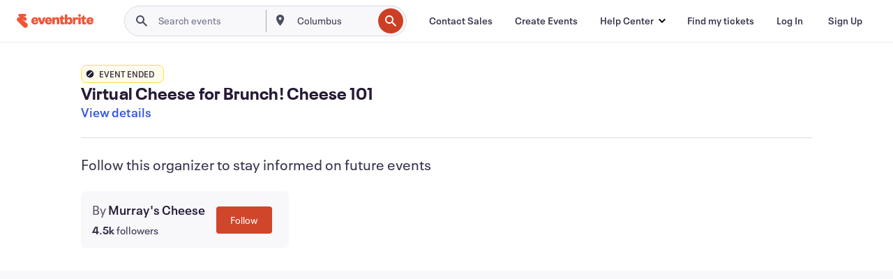

--- FILE ---
content_type: text/javascript; charset=utf-8
request_url: https://app.link/_r?sdk=web2.86.5&branch_key=key_live_epYrpbv3NngOvWj47OM81jmgCFkeYUlx&callback=branch_callback__0
body_size: 69
content:
/**/ typeof branch_callback__0 === 'function' && branch_callback__0("1542623334950468943");